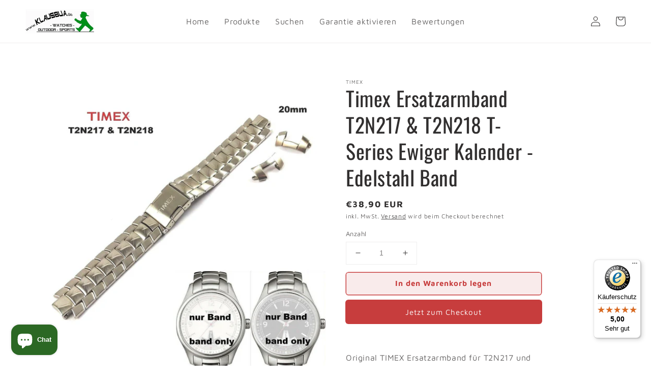

--- FILE ---
content_type: text/css
request_url: https://www.klausbua.de/cdn/shop/t/2/assets/component-list-menu.css?v=128143963864181226941638973826
body_size: -439
content:
.list-menu--right {
  right: 0;
}

.list-menu--disclosure {
  position: absolute;
  width: 20rem;
  border: 1px solid rgba(var(--color-foreground), 0.2);
  background-color: rgb(var(--color-background));
  z-index: 4;
}

.list-menu--disclosure:focus {
  outline: none;
}

.list-menu__item--active {
  text-decoration: underline;
  text-underline-offset: 0.3rem;
}

.list-menu--disclosure.localization-selector {
  max-height: 18rem;
  overflow: auto;
  width: 10rem;
  padding: 0.5rem;
}

@media screen and (min-width: 990px) {
  .list-menu--disclosure {
    width: unset;
  }
}

--- FILE ---
content_type: text/javascript
request_url: https://widgets.trustedshops.com/js/XC7F11A69C822B75C4221A011924626E0.js
body_size: 1333
content:
((e,t)=>{const a={shopInfo:{tsId:"XC7F11A69C822B75C4221A011924626E0",name:"Klausbua.de",url:"www.klausbua.de",language:"de",targetMarket:"DEU",ratingVariant:"WIDGET",eTrustedIds:{accountId:"acc-a40794db-b091-4de0-9f70-c556df9eb730",channelId:"chl-ac7f1db5-8df0-4d18-b2da-601a6c725857"},buyerProtection:{certificateType:"CLASSIC",certificateState:"PRODUCTION",mainProtectionCurrency:"EUR",classicProtectionAmount:100,maxProtectionDuration:30,plusProtectionAmount:2e4,basicProtectionAmount:100,firstCertified:"2006-08-03 00:00:00"},reviewSystem:{rating:{averageRating:5,averageRatingCount:22,overallRatingCount:331,distribution:{oneStar:0,twoStars:0,threeStars:0,fourStars:0,fiveStars:22}},reviews:[{average:5,buyerStatement:"Schnelle Bearbeitung und Zusendung!\nImmer wieder gerne!",rawChangeDate:"2026-01-04T20:12:40.000Z",changeDate:"4.1.2026",transactionDate:"28.12.2025"},{average:5,buyerStatement:"Schnell und zuverlässig gute Ware",rawChangeDate:"2026-01-02T09:30:13.000Z",changeDate:"2.1.2026",transactionDate:"25.12.2025"},{average:5,buyerStatement:"Wie immer sehr schnell und zuverlässig.",rawChangeDate:"2025-12-31T14:03:05.000Z",changeDate:"31.12.2025",transactionDate:"22.12.2025"}]},features:["GUARANTEE_RECOG_CLASSIC_INTEGRATION","SHOP_CONSUMER_MEMBERSHIP","DISABLE_REVIEWREQUEST_SENDING","MARS_EVENTS","MARS_REVIEWS","MARS_PUBLIC_QUESTIONNAIRE","MARS_QUESTIONNAIRE"],consentManagementType:"OFF",urls:{profileUrl:"https://www.trustedshops.de/bewertung/info_XC7F11A69C822B75C4221A011924626E0.html",profileUrlLegalSection:"https://www.trustedshops.de/bewertung/info_XC7F11A69C822B75C4221A011924626E0.html#legal-info",reviewLegalUrl:"https://help.etrusted.com/hc/de/articles/23970864566162"},contractStartDate:"2006-08-03 00:00:00",shopkeeper:{name:"Klaus Bereth, klausbua.de",street:"Tollbergstrasse 16",country:"DE",city:"Bühlertann-Fronrot",zip:"74424"},displayVariant:"full",variant:"full",twoLetterCountryCode:"DE"},"process.env":{STAGE:"prod"},externalConfig:{trustbadgeScriptUrl:"https://widgets.trustedshops.com/assets/trustbadge.js",cdnDomain:"widgets.trustedshops.com"},elementIdSuffix:"-98e3dadd90eb493088abdc5597a70810",buildTimestamp:"2026-01-18T05:13:06.835Z",buildStage:"prod"},r=a=>{const{trustbadgeScriptUrl:r}=a.externalConfig;let n=t.querySelector(`script[src="${r}"]`);n&&t.body.removeChild(n),n=t.createElement("script"),n.src=r,n.charset="utf-8",n.setAttribute("data-type","trustbadge-business-logic"),n.onerror=()=>{throw new Error(`The Trustbadge script could not be loaded from ${r}. Have you maybe selected an invalid TSID?`)},n.onload=()=>{e.trustbadge?.load(a)},t.body.appendChild(n)};"complete"===t.readyState?r(a):e.addEventListener("load",(()=>{r(a)}))})(window,document);